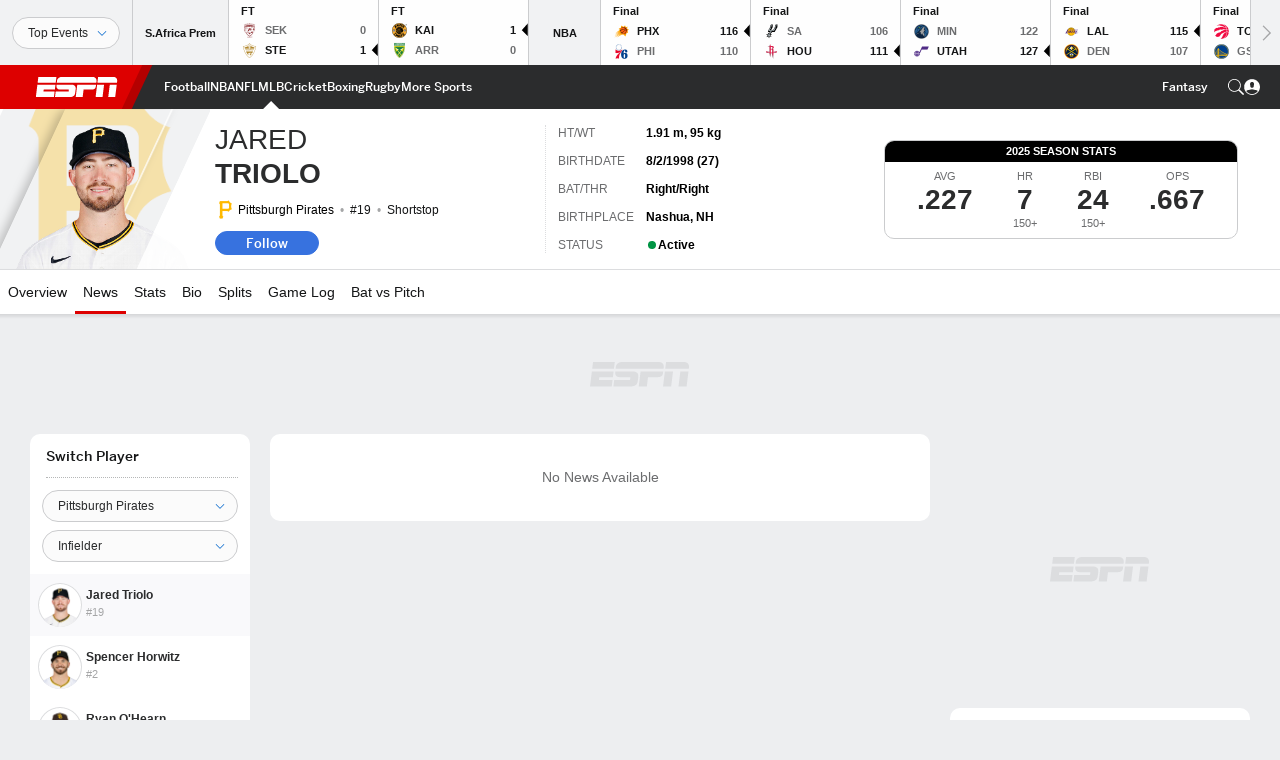

--- FILE ---
content_type: text/html; charset=utf-8
request_url: https://www.google.com/recaptcha/enterprise/anchor?ar=1&k=6LciB_gZAAAAAA_mwJ4G0XZ0BXWvLTt67V7YizXx&co=aHR0cHM6Ly9jZG4ucmVnaXN0ZXJkaXNuZXkuZ28uY29tOjQ0Mw..&hl=en&v=PoyoqOPhxBO7pBk68S4YbpHZ&size=invisible&anchor-ms=20000&execute-ms=30000&cb=kb7jdeta8tgn
body_size: 48664
content:
<!DOCTYPE HTML><html dir="ltr" lang="en"><head><meta http-equiv="Content-Type" content="text/html; charset=UTF-8">
<meta http-equiv="X-UA-Compatible" content="IE=edge">
<title>reCAPTCHA</title>
<style type="text/css">
/* cyrillic-ext */
@font-face {
  font-family: 'Roboto';
  font-style: normal;
  font-weight: 400;
  font-stretch: 100%;
  src: url(//fonts.gstatic.com/s/roboto/v48/KFO7CnqEu92Fr1ME7kSn66aGLdTylUAMa3GUBHMdazTgWw.woff2) format('woff2');
  unicode-range: U+0460-052F, U+1C80-1C8A, U+20B4, U+2DE0-2DFF, U+A640-A69F, U+FE2E-FE2F;
}
/* cyrillic */
@font-face {
  font-family: 'Roboto';
  font-style: normal;
  font-weight: 400;
  font-stretch: 100%;
  src: url(//fonts.gstatic.com/s/roboto/v48/KFO7CnqEu92Fr1ME7kSn66aGLdTylUAMa3iUBHMdazTgWw.woff2) format('woff2');
  unicode-range: U+0301, U+0400-045F, U+0490-0491, U+04B0-04B1, U+2116;
}
/* greek-ext */
@font-face {
  font-family: 'Roboto';
  font-style: normal;
  font-weight: 400;
  font-stretch: 100%;
  src: url(//fonts.gstatic.com/s/roboto/v48/KFO7CnqEu92Fr1ME7kSn66aGLdTylUAMa3CUBHMdazTgWw.woff2) format('woff2');
  unicode-range: U+1F00-1FFF;
}
/* greek */
@font-face {
  font-family: 'Roboto';
  font-style: normal;
  font-weight: 400;
  font-stretch: 100%;
  src: url(//fonts.gstatic.com/s/roboto/v48/KFO7CnqEu92Fr1ME7kSn66aGLdTylUAMa3-UBHMdazTgWw.woff2) format('woff2');
  unicode-range: U+0370-0377, U+037A-037F, U+0384-038A, U+038C, U+038E-03A1, U+03A3-03FF;
}
/* math */
@font-face {
  font-family: 'Roboto';
  font-style: normal;
  font-weight: 400;
  font-stretch: 100%;
  src: url(//fonts.gstatic.com/s/roboto/v48/KFO7CnqEu92Fr1ME7kSn66aGLdTylUAMawCUBHMdazTgWw.woff2) format('woff2');
  unicode-range: U+0302-0303, U+0305, U+0307-0308, U+0310, U+0312, U+0315, U+031A, U+0326-0327, U+032C, U+032F-0330, U+0332-0333, U+0338, U+033A, U+0346, U+034D, U+0391-03A1, U+03A3-03A9, U+03B1-03C9, U+03D1, U+03D5-03D6, U+03F0-03F1, U+03F4-03F5, U+2016-2017, U+2034-2038, U+203C, U+2040, U+2043, U+2047, U+2050, U+2057, U+205F, U+2070-2071, U+2074-208E, U+2090-209C, U+20D0-20DC, U+20E1, U+20E5-20EF, U+2100-2112, U+2114-2115, U+2117-2121, U+2123-214F, U+2190, U+2192, U+2194-21AE, U+21B0-21E5, U+21F1-21F2, U+21F4-2211, U+2213-2214, U+2216-22FF, U+2308-230B, U+2310, U+2319, U+231C-2321, U+2336-237A, U+237C, U+2395, U+239B-23B7, U+23D0, U+23DC-23E1, U+2474-2475, U+25AF, U+25B3, U+25B7, U+25BD, U+25C1, U+25CA, U+25CC, U+25FB, U+266D-266F, U+27C0-27FF, U+2900-2AFF, U+2B0E-2B11, U+2B30-2B4C, U+2BFE, U+3030, U+FF5B, U+FF5D, U+1D400-1D7FF, U+1EE00-1EEFF;
}
/* symbols */
@font-face {
  font-family: 'Roboto';
  font-style: normal;
  font-weight: 400;
  font-stretch: 100%;
  src: url(//fonts.gstatic.com/s/roboto/v48/KFO7CnqEu92Fr1ME7kSn66aGLdTylUAMaxKUBHMdazTgWw.woff2) format('woff2');
  unicode-range: U+0001-000C, U+000E-001F, U+007F-009F, U+20DD-20E0, U+20E2-20E4, U+2150-218F, U+2190, U+2192, U+2194-2199, U+21AF, U+21E6-21F0, U+21F3, U+2218-2219, U+2299, U+22C4-22C6, U+2300-243F, U+2440-244A, U+2460-24FF, U+25A0-27BF, U+2800-28FF, U+2921-2922, U+2981, U+29BF, U+29EB, U+2B00-2BFF, U+4DC0-4DFF, U+FFF9-FFFB, U+10140-1018E, U+10190-1019C, U+101A0, U+101D0-101FD, U+102E0-102FB, U+10E60-10E7E, U+1D2C0-1D2D3, U+1D2E0-1D37F, U+1F000-1F0FF, U+1F100-1F1AD, U+1F1E6-1F1FF, U+1F30D-1F30F, U+1F315, U+1F31C, U+1F31E, U+1F320-1F32C, U+1F336, U+1F378, U+1F37D, U+1F382, U+1F393-1F39F, U+1F3A7-1F3A8, U+1F3AC-1F3AF, U+1F3C2, U+1F3C4-1F3C6, U+1F3CA-1F3CE, U+1F3D4-1F3E0, U+1F3ED, U+1F3F1-1F3F3, U+1F3F5-1F3F7, U+1F408, U+1F415, U+1F41F, U+1F426, U+1F43F, U+1F441-1F442, U+1F444, U+1F446-1F449, U+1F44C-1F44E, U+1F453, U+1F46A, U+1F47D, U+1F4A3, U+1F4B0, U+1F4B3, U+1F4B9, U+1F4BB, U+1F4BF, U+1F4C8-1F4CB, U+1F4D6, U+1F4DA, U+1F4DF, U+1F4E3-1F4E6, U+1F4EA-1F4ED, U+1F4F7, U+1F4F9-1F4FB, U+1F4FD-1F4FE, U+1F503, U+1F507-1F50B, U+1F50D, U+1F512-1F513, U+1F53E-1F54A, U+1F54F-1F5FA, U+1F610, U+1F650-1F67F, U+1F687, U+1F68D, U+1F691, U+1F694, U+1F698, U+1F6AD, U+1F6B2, U+1F6B9-1F6BA, U+1F6BC, U+1F6C6-1F6CF, U+1F6D3-1F6D7, U+1F6E0-1F6EA, U+1F6F0-1F6F3, U+1F6F7-1F6FC, U+1F700-1F7FF, U+1F800-1F80B, U+1F810-1F847, U+1F850-1F859, U+1F860-1F887, U+1F890-1F8AD, U+1F8B0-1F8BB, U+1F8C0-1F8C1, U+1F900-1F90B, U+1F93B, U+1F946, U+1F984, U+1F996, U+1F9E9, U+1FA00-1FA6F, U+1FA70-1FA7C, U+1FA80-1FA89, U+1FA8F-1FAC6, U+1FACE-1FADC, U+1FADF-1FAE9, U+1FAF0-1FAF8, U+1FB00-1FBFF;
}
/* vietnamese */
@font-face {
  font-family: 'Roboto';
  font-style: normal;
  font-weight: 400;
  font-stretch: 100%;
  src: url(//fonts.gstatic.com/s/roboto/v48/KFO7CnqEu92Fr1ME7kSn66aGLdTylUAMa3OUBHMdazTgWw.woff2) format('woff2');
  unicode-range: U+0102-0103, U+0110-0111, U+0128-0129, U+0168-0169, U+01A0-01A1, U+01AF-01B0, U+0300-0301, U+0303-0304, U+0308-0309, U+0323, U+0329, U+1EA0-1EF9, U+20AB;
}
/* latin-ext */
@font-face {
  font-family: 'Roboto';
  font-style: normal;
  font-weight: 400;
  font-stretch: 100%;
  src: url(//fonts.gstatic.com/s/roboto/v48/KFO7CnqEu92Fr1ME7kSn66aGLdTylUAMa3KUBHMdazTgWw.woff2) format('woff2');
  unicode-range: U+0100-02BA, U+02BD-02C5, U+02C7-02CC, U+02CE-02D7, U+02DD-02FF, U+0304, U+0308, U+0329, U+1D00-1DBF, U+1E00-1E9F, U+1EF2-1EFF, U+2020, U+20A0-20AB, U+20AD-20C0, U+2113, U+2C60-2C7F, U+A720-A7FF;
}
/* latin */
@font-face {
  font-family: 'Roboto';
  font-style: normal;
  font-weight: 400;
  font-stretch: 100%;
  src: url(//fonts.gstatic.com/s/roboto/v48/KFO7CnqEu92Fr1ME7kSn66aGLdTylUAMa3yUBHMdazQ.woff2) format('woff2');
  unicode-range: U+0000-00FF, U+0131, U+0152-0153, U+02BB-02BC, U+02C6, U+02DA, U+02DC, U+0304, U+0308, U+0329, U+2000-206F, U+20AC, U+2122, U+2191, U+2193, U+2212, U+2215, U+FEFF, U+FFFD;
}
/* cyrillic-ext */
@font-face {
  font-family: 'Roboto';
  font-style: normal;
  font-weight: 500;
  font-stretch: 100%;
  src: url(//fonts.gstatic.com/s/roboto/v48/KFO7CnqEu92Fr1ME7kSn66aGLdTylUAMa3GUBHMdazTgWw.woff2) format('woff2');
  unicode-range: U+0460-052F, U+1C80-1C8A, U+20B4, U+2DE0-2DFF, U+A640-A69F, U+FE2E-FE2F;
}
/* cyrillic */
@font-face {
  font-family: 'Roboto';
  font-style: normal;
  font-weight: 500;
  font-stretch: 100%;
  src: url(//fonts.gstatic.com/s/roboto/v48/KFO7CnqEu92Fr1ME7kSn66aGLdTylUAMa3iUBHMdazTgWw.woff2) format('woff2');
  unicode-range: U+0301, U+0400-045F, U+0490-0491, U+04B0-04B1, U+2116;
}
/* greek-ext */
@font-face {
  font-family: 'Roboto';
  font-style: normal;
  font-weight: 500;
  font-stretch: 100%;
  src: url(//fonts.gstatic.com/s/roboto/v48/KFO7CnqEu92Fr1ME7kSn66aGLdTylUAMa3CUBHMdazTgWw.woff2) format('woff2');
  unicode-range: U+1F00-1FFF;
}
/* greek */
@font-face {
  font-family: 'Roboto';
  font-style: normal;
  font-weight: 500;
  font-stretch: 100%;
  src: url(//fonts.gstatic.com/s/roboto/v48/KFO7CnqEu92Fr1ME7kSn66aGLdTylUAMa3-UBHMdazTgWw.woff2) format('woff2');
  unicode-range: U+0370-0377, U+037A-037F, U+0384-038A, U+038C, U+038E-03A1, U+03A3-03FF;
}
/* math */
@font-face {
  font-family: 'Roboto';
  font-style: normal;
  font-weight: 500;
  font-stretch: 100%;
  src: url(//fonts.gstatic.com/s/roboto/v48/KFO7CnqEu92Fr1ME7kSn66aGLdTylUAMawCUBHMdazTgWw.woff2) format('woff2');
  unicode-range: U+0302-0303, U+0305, U+0307-0308, U+0310, U+0312, U+0315, U+031A, U+0326-0327, U+032C, U+032F-0330, U+0332-0333, U+0338, U+033A, U+0346, U+034D, U+0391-03A1, U+03A3-03A9, U+03B1-03C9, U+03D1, U+03D5-03D6, U+03F0-03F1, U+03F4-03F5, U+2016-2017, U+2034-2038, U+203C, U+2040, U+2043, U+2047, U+2050, U+2057, U+205F, U+2070-2071, U+2074-208E, U+2090-209C, U+20D0-20DC, U+20E1, U+20E5-20EF, U+2100-2112, U+2114-2115, U+2117-2121, U+2123-214F, U+2190, U+2192, U+2194-21AE, U+21B0-21E5, U+21F1-21F2, U+21F4-2211, U+2213-2214, U+2216-22FF, U+2308-230B, U+2310, U+2319, U+231C-2321, U+2336-237A, U+237C, U+2395, U+239B-23B7, U+23D0, U+23DC-23E1, U+2474-2475, U+25AF, U+25B3, U+25B7, U+25BD, U+25C1, U+25CA, U+25CC, U+25FB, U+266D-266F, U+27C0-27FF, U+2900-2AFF, U+2B0E-2B11, U+2B30-2B4C, U+2BFE, U+3030, U+FF5B, U+FF5D, U+1D400-1D7FF, U+1EE00-1EEFF;
}
/* symbols */
@font-face {
  font-family: 'Roboto';
  font-style: normal;
  font-weight: 500;
  font-stretch: 100%;
  src: url(//fonts.gstatic.com/s/roboto/v48/KFO7CnqEu92Fr1ME7kSn66aGLdTylUAMaxKUBHMdazTgWw.woff2) format('woff2');
  unicode-range: U+0001-000C, U+000E-001F, U+007F-009F, U+20DD-20E0, U+20E2-20E4, U+2150-218F, U+2190, U+2192, U+2194-2199, U+21AF, U+21E6-21F0, U+21F3, U+2218-2219, U+2299, U+22C4-22C6, U+2300-243F, U+2440-244A, U+2460-24FF, U+25A0-27BF, U+2800-28FF, U+2921-2922, U+2981, U+29BF, U+29EB, U+2B00-2BFF, U+4DC0-4DFF, U+FFF9-FFFB, U+10140-1018E, U+10190-1019C, U+101A0, U+101D0-101FD, U+102E0-102FB, U+10E60-10E7E, U+1D2C0-1D2D3, U+1D2E0-1D37F, U+1F000-1F0FF, U+1F100-1F1AD, U+1F1E6-1F1FF, U+1F30D-1F30F, U+1F315, U+1F31C, U+1F31E, U+1F320-1F32C, U+1F336, U+1F378, U+1F37D, U+1F382, U+1F393-1F39F, U+1F3A7-1F3A8, U+1F3AC-1F3AF, U+1F3C2, U+1F3C4-1F3C6, U+1F3CA-1F3CE, U+1F3D4-1F3E0, U+1F3ED, U+1F3F1-1F3F3, U+1F3F5-1F3F7, U+1F408, U+1F415, U+1F41F, U+1F426, U+1F43F, U+1F441-1F442, U+1F444, U+1F446-1F449, U+1F44C-1F44E, U+1F453, U+1F46A, U+1F47D, U+1F4A3, U+1F4B0, U+1F4B3, U+1F4B9, U+1F4BB, U+1F4BF, U+1F4C8-1F4CB, U+1F4D6, U+1F4DA, U+1F4DF, U+1F4E3-1F4E6, U+1F4EA-1F4ED, U+1F4F7, U+1F4F9-1F4FB, U+1F4FD-1F4FE, U+1F503, U+1F507-1F50B, U+1F50D, U+1F512-1F513, U+1F53E-1F54A, U+1F54F-1F5FA, U+1F610, U+1F650-1F67F, U+1F687, U+1F68D, U+1F691, U+1F694, U+1F698, U+1F6AD, U+1F6B2, U+1F6B9-1F6BA, U+1F6BC, U+1F6C6-1F6CF, U+1F6D3-1F6D7, U+1F6E0-1F6EA, U+1F6F0-1F6F3, U+1F6F7-1F6FC, U+1F700-1F7FF, U+1F800-1F80B, U+1F810-1F847, U+1F850-1F859, U+1F860-1F887, U+1F890-1F8AD, U+1F8B0-1F8BB, U+1F8C0-1F8C1, U+1F900-1F90B, U+1F93B, U+1F946, U+1F984, U+1F996, U+1F9E9, U+1FA00-1FA6F, U+1FA70-1FA7C, U+1FA80-1FA89, U+1FA8F-1FAC6, U+1FACE-1FADC, U+1FADF-1FAE9, U+1FAF0-1FAF8, U+1FB00-1FBFF;
}
/* vietnamese */
@font-face {
  font-family: 'Roboto';
  font-style: normal;
  font-weight: 500;
  font-stretch: 100%;
  src: url(//fonts.gstatic.com/s/roboto/v48/KFO7CnqEu92Fr1ME7kSn66aGLdTylUAMa3OUBHMdazTgWw.woff2) format('woff2');
  unicode-range: U+0102-0103, U+0110-0111, U+0128-0129, U+0168-0169, U+01A0-01A1, U+01AF-01B0, U+0300-0301, U+0303-0304, U+0308-0309, U+0323, U+0329, U+1EA0-1EF9, U+20AB;
}
/* latin-ext */
@font-face {
  font-family: 'Roboto';
  font-style: normal;
  font-weight: 500;
  font-stretch: 100%;
  src: url(//fonts.gstatic.com/s/roboto/v48/KFO7CnqEu92Fr1ME7kSn66aGLdTylUAMa3KUBHMdazTgWw.woff2) format('woff2');
  unicode-range: U+0100-02BA, U+02BD-02C5, U+02C7-02CC, U+02CE-02D7, U+02DD-02FF, U+0304, U+0308, U+0329, U+1D00-1DBF, U+1E00-1E9F, U+1EF2-1EFF, U+2020, U+20A0-20AB, U+20AD-20C0, U+2113, U+2C60-2C7F, U+A720-A7FF;
}
/* latin */
@font-face {
  font-family: 'Roboto';
  font-style: normal;
  font-weight: 500;
  font-stretch: 100%;
  src: url(//fonts.gstatic.com/s/roboto/v48/KFO7CnqEu92Fr1ME7kSn66aGLdTylUAMa3yUBHMdazQ.woff2) format('woff2');
  unicode-range: U+0000-00FF, U+0131, U+0152-0153, U+02BB-02BC, U+02C6, U+02DA, U+02DC, U+0304, U+0308, U+0329, U+2000-206F, U+20AC, U+2122, U+2191, U+2193, U+2212, U+2215, U+FEFF, U+FFFD;
}
/* cyrillic-ext */
@font-face {
  font-family: 'Roboto';
  font-style: normal;
  font-weight: 900;
  font-stretch: 100%;
  src: url(//fonts.gstatic.com/s/roboto/v48/KFO7CnqEu92Fr1ME7kSn66aGLdTylUAMa3GUBHMdazTgWw.woff2) format('woff2');
  unicode-range: U+0460-052F, U+1C80-1C8A, U+20B4, U+2DE0-2DFF, U+A640-A69F, U+FE2E-FE2F;
}
/* cyrillic */
@font-face {
  font-family: 'Roboto';
  font-style: normal;
  font-weight: 900;
  font-stretch: 100%;
  src: url(//fonts.gstatic.com/s/roboto/v48/KFO7CnqEu92Fr1ME7kSn66aGLdTylUAMa3iUBHMdazTgWw.woff2) format('woff2');
  unicode-range: U+0301, U+0400-045F, U+0490-0491, U+04B0-04B1, U+2116;
}
/* greek-ext */
@font-face {
  font-family: 'Roboto';
  font-style: normal;
  font-weight: 900;
  font-stretch: 100%;
  src: url(//fonts.gstatic.com/s/roboto/v48/KFO7CnqEu92Fr1ME7kSn66aGLdTylUAMa3CUBHMdazTgWw.woff2) format('woff2');
  unicode-range: U+1F00-1FFF;
}
/* greek */
@font-face {
  font-family: 'Roboto';
  font-style: normal;
  font-weight: 900;
  font-stretch: 100%;
  src: url(//fonts.gstatic.com/s/roboto/v48/KFO7CnqEu92Fr1ME7kSn66aGLdTylUAMa3-UBHMdazTgWw.woff2) format('woff2');
  unicode-range: U+0370-0377, U+037A-037F, U+0384-038A, U+038C, U+038E-03A1, U+03A3-03FF;
}
/* math */
@font-face {
  font-family: 'Roboto';
  font-style: normal;
  font-weight: 900;
  font-stretch: 100%;
  src: url(//fonts.gstatic.com/s/roboto/v48/KFO7CnqEu92Fr1ME7kSn66aGLdTylUAMawCUBHMdazTgWw.woff2) format('woff2');
  unicode-range: U+0302-0303, U+0305, U+0307-0308, U+0310, U+0312, U+0315, U+031A, U+0326-0327, U+032C, U+032F-0330, U+0332-0333, U+0338, U+033A, U+0346, U+034D, U+0391-03A1, U+03A3-03A9, U+03B1-03C9, U+03D1, U+03D5-03D6, U+03F0-03F1, U+03F4-03F5, U+2016-2017, U+2034-2038, U+203C, U+2040, U+2043, U+2047, U+2050, U+2057, U+205F, U+2070-2071, U+2074-208E, U+2090-209C, U+20D0-20DC, U+20E1, U+20E5-20EF, U+2100-2112, U+2114-2115, U+2117-2121, U+2123-214F, U+2190, U+2192, U+2194-21AE, U+21B0-21E5, U+21F1-21F2, U+21F4-2211, U+2213-2214, U+2216-22FF, U+2308-230B, U+2310, U+2319, U+231C-2321, U+2336-237A, U+237C, U+2395, U+239B-23B7, U+23D0, U+23DC-23E1, U+2474-2475, U+25AF, U+25B3, U+25B7, U+25BD, U+25C1, U+25CA, U+25CC, U+25FB, U+266D-266F, U+27C0-27FF, U+2900-2AFF, U+2B0E-2B11, U+2B30-2B4C, U+2BFE, U+3030, U+FF5B, U+FF5D, U+1D400-1D7FF, U+1EE00-1EEFF;
}
/* symbols */
@font-face {
  font-family: 'Roboto';
  font-style: normal;
  font-weight: 900;
  font-stretch: 100%;
  src: url(//fonts.gstatic.com/s/roboto/v48/KFO7CnqEu92Fr1ME7kSn66aGLdTylUAMaxKUBHMdazTgWw.woff2) format('woff2');
  unicode-range: U+0001-000C, U+000E-001F, U+007F-009F, U+20DD-20E0, U+20E2-20E4, U+2150-218F, U+2190, U+2192, U+2194-2199, U+21AF, U+21E6-21F0, U+21F3, U+2218-2219, U+2299, U+22C4-22C6, U+2300-243F, U+2440-244A, U+2460-24FF, U+25A0-27BF, U+2800-28FF, U+2921-2922, U+2981, U+29BF, U+29EB, U+2B00-2BFF, U+4DC0-4DFF, U+FFF9-FFFB, U+10140-1018E, U+10190-1019C, U+101A0, U+101D0-101FD, U+102E0-102FB, U+10E60-10E7E, U+1D2C0-1D2D3, U+1D2E0-1D37F, U+1F000-1F0FF, U+1F100-1F1AD, U+1F1E6-1F1FF, U+1F30D-1F30F, U+1F315, U+1F31C, U+1F31E, U+1F320-1F32C, U+1F336, U+1F378, U+1F37D, U+1F382, U+1F393-1F39F, U+1F3A7-1F3A8, U+1F3AC-1F3AF, U+1F3C2, U+1F3C4-1F3C6, U+1F3CA-1F3CE, U+1F3D4-1F3E0, U+1F3ED, U+1F3F1-1F3F3, U+1F3F5-1F3F7, U+1F408, U+1F415, U+1F41F, U+1F426, U+1F43F, U+1F441-1F442, U+1F444, U+1F446-1F449, U+1F44C-1F44E, U+1F453, U+1F46A, U+1F47D, U+1F4A3, U+1F4B0, U+1F4B3, U+1F4B9, U+1F4BB, U+1F4BF, U+1F4C8-1F4CB, U+1F4D6, U+1F4DA, U+1F4DF, U+1F4E3-1F4E6, U+1F4EA-1F4ED, U+1F4F7, U+1F4F9-1F4FB, U+1F4FD-1F4FE, U+1F503, U+1F507-1F50B, U+1F50D, U+1F512-1F513, U+1F53E-1F54A, U+1F54F-1F5FA, U+1F610, U+1F650-1F67F, U+1F687, U+1F68D, U+1F691, U+1F694, U+1F698, U+1F6AD, U+1F6B2, U+1F6B9-1F6BA, U+1F6BC, U+1F6C6-1F6CF, U+1F6D3-1F6D7, U+1F6E0-1F6EA, U+1F6F0-1F6F3, U+1F6F7-1F6FC, U+1F700-1F7FF, U+1F800-1F80B, U+1F810-1F847, U+1F850-1F859, U+1F860-1F887, U+1F890-1F8AD, U+1F8B0-1F8BB, U+1F8C0-1F8C1, U+1F900-1F90B, U+1F93B, U+1F946, U+1F984, U+1F996, U+1F9E9, U+1FA00-1FA6F, U+1FA70-1FA7C, U+1FA80-1FA89, U+1FA8F-1FAC6, U+1FACE-1FADC, U+1FADF-1FAE9, U+1FAF0-1FAF8, U+1FB00-1FBFF;
}
/* vietnamese */
@font-face {
  font-family: 'Roboto';
  font-style: normal;
  font-weight: 900;
  font-stretch: 100%;
  src: url(//fonts.gstatic.com/s/roboto/v48/KFO7CnqEu92Fr1ME7kSn66aGLdTylUAMa3OUBHMdazTgWw.woff2) format('woff2');
  unicode-range: U+0102-0103, U+0110-0111, U+0128-0129, U+0168-0169, U+01A0-01A1, U+01AF-01B0, U+0300-0301, U+0303-0304, U+0308-0309, U+0323, U+0329, U+1EA0-1EF9, U+20AB;
}
/* latin-ext */
@font-face {
  font-family: 'Roboto';
  font-style: normal;
  font-weight: 900;
  font-stretch: 100%;
  src: url(//fonts.gstatic.com/s/roboto/v48/KFO7CnqEu92Fr1ME7kSn66aGLdTylUAMa3KUBHMdazTgWw.woff2) format('woff2');
  unicode-range: U+0100-02BA, U+02BD-02C5, U+02C7-02CC, U+02CE-02D7, U+02DD-02FF, U+0304, U+0308, U+0329, U+1D00-1DBF, U+1E00-1E9F, U+1EF2-1EFF, U+2020, U+20A0-20AB, U+20AD-20C0, U+2113, U+2C60-2C7F, U+A720-A7FF;
}
/* latin */
@font-face {
  font-family: 'Roboto';
  font-style: normal;
  font-weight: 900;
  font-stretch: 100%;
  src: url(//fonts.gstatic.com/s/roboto/v48/KFO7CnqEu92Fr1ME7kSn66aGLdTylUAMa3yUBHMdazQ.woff2) format('woff2');
  unicode-range: U+0000-00FF, U+0131, U+0152-0153, U+02BB-02BC, U+02C6, U+02DA, U+02DC, U+0304, U+0308, U+0329, U+2000-206F, U+20AC, U+2122, U+2191, U+2193, U+2212, U+2215, U+FEFF, U+FFFD;
}

</style>
<link rel="stylesheet" type="text/css" href="https://www.gstatic.com/recaptcha/releases/PoyoqOPhxBO7pBk68S4YbpHZ/styles__ltr.css">
<script nonce="9ZzjLCJqdwARN2vay-tZ2Q" type="text/javascript">window['__recaptcha_api'] = 'https://www.google.com/recaptcha/enterprise/';</script>
<script type="text/javascript" src="https://www.gstatic.com/recaptcha/releases/PoyoqOPhxBO7pBk68S4YbpHZ/recaptcha__en.js" nonce="9ZzjLCJqdwARN2vay-tZ2Q">
      
    </script></head>
<body><div id="rc-anchor-alert" class="rc-anchor-alert"></div>
<input type="hidden" id="recaptcha-token" value="[base64]">
<script type="text/javascript" nonce="9ZzjLCJqdwARN2vay-tZ2Q">
      recaptcha.anchor.Main.init("[\x22ainput\x22,[\x22bgdata\x22,\x22\x22,\[base64]/[base64]/[base64]/bmV3IHJbeF0oY1swXSk6RT09Mj9uZXcgclt4XShjWzBdLGNbMV0pOkU9PTM/bmV3IHJbeF0oY1swXSxjWzFdLGNbMl0pOkU9PTQ/[base64]/[base64]/[base64]/[base64]/[base64]/[base64]/[base64]/[base64]\x22,\[base64]\\u003d\x22,\x22w5AlEcOwL8ObZ8K/woYrDMOAG8KidsOxwovCsMKPTR8cajBCFht0woV2wq7DlMKiZcOERSvDvMKJb3UURsORNMOCw4HCpsKkeAByw4PCsBHDi2HCssO+wojDlBtbw6UAOyTClW/[base64]/w5/DmMOJw5HCpXjDswXDjsOecMKdJRdmR1zDlA/Dl8KoE2deUTBIL1XCuyt5cHkSw5fCq8K5PsKeIiEJw6zDiWrDhwTCq8Okw7XCnx0qdsOkwpYJSMKdTDfCmF7Ci8KrwrhzworDgmnCqsKSblMPw4fDlsO4b8OrMMO+wpLDt2fCqWAPQVzCrcORwqrDo8KmL17DicOrwp/Cg1pQTGvCrsOvPsKUPWfDhsOuHMOBPHXDlMONDsK3fwPDp8KxL8OTw5UEw61Wwp3Cg8OyF8KYw6s4w5puWlHCusOWRMKdwqDCk8Oiwp1tw7HCpcO/dXc9woPDicOHwrtNw5nDtsKtw5sRwrXCp2TDslp8KBduw6sGwr/Cu1/[base64]/CmEZxw77DpxHCr8KpFsKFw4d0HkMNAjtNwqloZALDm8KnOcOmSsKSdsKkwpbDhcOYeGpDChHChcO2UX/CjH/DnwA/w6hbCMOuwrFHw4rChVRxw7HDr8KQwrZUNcKUwpnCk2HDhsK9w7ZuLDQFwpnCm8O6wrPClBI3WVk+KWPCl8KMwrHCqMOYwo1Kw7Ihw77ChMOJw4Rsd0/Cj0/[base64]/[base64]/wqnCtcK6wovDpMO+PsKdSsO3wpg5wrjDpcKDwoo2w6PDp8KTMibCsg8ww5LDoizCgjDCgsKEwrBtwprChmbDiQNaCsKzw4fDg8OeQRvCtsOJw6Ygw47CjWDCnMO4X8KuwrPDjMOyw4YNWMONe8Oew6nDjmfCsMOSwobDvX3CmzFRZMO6HcOPUcO7w65gwo/DhSg3SsOJw4TCoHQrG8OWwoLDqsOeOcK4wpnDm8OBw65qYChQwr4yU8KHw6LCpkJswovDoxbCqwDDucOpw4tOb8Ovw4JhKQxew5zDpGs9cmgTVcKaX8OHcjPCiG7CmkQWG18ow6/[base64]/Ch8KCaD/CkMKNw5fDi0wKMEfCp8OPwrJdBkt/RsO5w6TCq8OnF1QYwrfCnMOHw6jCmsK6wqwJKsONYMOIw5saw5rDtkJabxxDMMOJYEfCkcO7elpyw4XCr8Krw7t4HjXCqQ3CqsO9CcOGZyvCgD94w6oWTXHDtsOcdsKDPWlZXsKxOUN1wqIYw7fCksO/TTrCmlhsw43Dl8OlwqQrwrnDlMOYwo/DjGnDlAtywofCg8OVwpMfKkdrw5N/w64Fw5HCgHZFR1fCvyzDtx1UHi4aBsOeX28nwpVKWiNFbwrDvGQJwq7DrsKRw6QqMTPDv2IMwpgww6PCmhhucsK+ZRtuwp1CH8ONwooIw7HChnM1worDqMOgBDLDminDhXhNwqAzKsKEw6wkwo/[base64]/[base64]/Cv8KGVC4iPMOgwrNxCU7DhgbCsRLDt8KpNFHClsO/wqYjADscHVnDuQrDjcO8C25Ww7dQEybDosKmwpdCw5U5d8Kgw7IAw4LCu8OXwpkgL0UlUzLDp8O8Tg/[base64]/CnXNYMcOlDCkxwpUzw5tUwobDhTPDhA7CmcOse3FCQ8O0Wx3DgHEVdl8/w5zCtcOoNUpBecKcHMKnw5gQwrXDm8Kcw6lkBgcvJlp/HcOwQcKQdcKYWzXDjQfDjinCsQBjXTt8wrdyGCfDomk+c8OXwpMGNcKnwpFvw6g3w4nCrcOkwo/DkxHClEvCjzcow7VQwrfCvsOmw7/[base64]/[base64]/dD/DhMOsFcKhNnzCqkvCqsOYb3clO8KnLsK+MzQuTMOsDsOJZsKTKMODEj4ZAEMwTMOWRSROZzTDnxR0w5twSxxNZcOCQzPCoQ4AwqMxw7sCRSs0wp3ClcOqQzYqwqFSw5dfw4rDjBHDmH/Dq8KpUwLCvkXCg8OjHcKmwoguXsK0JT/[base64]/CqTQ7wrDCm8OHwqrDplhkwo9DFgfCoxFawp/DlcOcKwnCs8O+bBPCrTPCnsOTw7DCksKAwq3Dm8OGelLCgcKtPHcTIcKcworDpD4LY2cNbcKTHsKXby7CtiTCkMOpURvCvMKWNcOJW8KJwo1sHMOIR8ODDR17FcKtwqZzTUnDn8O/[base64]/YcK+EMKpX8KLLydTWkfCvhjCucKyV3zCqcO6w4XDgcOSw6nDpyzCsCQDw6TCkkQKXR7DvzgQw67CqWzDuTUoUg7DgChRK8KAwrgcPnnDvsKjMMOZw4HCvMKqwrvDrcKYwrw6w5powo/CkXh1XXMGGsK9wq9dw61fwqEHwq7CkcO4R8KcG8O9CFpVUGlCwppxA8KWJ8OgfMOYw7crw7Bqw53CtRJJesOlw6DDoMONw5AAwpPCmmnDlcORaMKbGFIaWVLCksKxw7fDncKYwr3ChxjDhUI4w4oTe8KUwo3DuBrCg8KJdMKpaTzDq8O6Rl48wpzCrsK3TW/DhxIVwpvDkVM5FHt+Kk9mwrRGTjBHw5fCgQtKKGTDgE/DssOPwqpqw4fDgcOoHcOTwr4TwqPCpx5gwpTDpWjClxQkwpZ/woR8R8KDNcOcR8K4w4htw4LDvQVxwrjDpkRuw6onw4pYI8ORw5pcH8KBK8OpwqlCM8K6JmTCrTfCl8KEw4gjP8O8wobDjiTDucKELcO9NsKYwpcIDDwNwphswq/CpcK8wo5cw6xnOHVcexzCs8KPQcKNw6PDqMKuw79XwrxTKcKXP1PDocKjw6fCi8OEwqBfEsKlXyvCvsKxwobDq1RVOMK4DiLDtjzCncOVJnkcw7dHH8OTwrLCgltTKHRnwrnCjRLDt8KjwozCpn3CtcObKynDhGE4w7l0w4nCkmrDpMOrw5/CncKWcR88CcOpDS88w5bCqMO4dS90wr8pwo/DvsKZOkk4CcOmwpsFAsKvEClrw6jDvcOFwrhPZMO4RcK9wp8ywrchR8OjwoEfw5nCmMOaMBPCvsK/w6plwo5Hw6fDvcK/DHdkHsO1KcKfDmjDhyDCisKYwrYnwqddwrDCuXYPaHPCj8Kqwq/DtsKmw4bCqCQoHH8Ow5Iiw6vCs0VqBn3CsifDtsOTw5vDth7ChMOqTU7Cs8K5WTvDjMOlwpkpXsKMw7vCmE7DsMOZEMKVYMKTwrnDlkrCu8Kga8O/w5XDpil/w4BTcsOwwrHDm0R8w4ASwobDnU/DlCkiw7jCpFHChx4CGMKBOjPCmyhyGcKJTFcaBMOdNMKCVlTClkHDp8KAZUZBwq9cwo4ZGcOgw5HCgcKrc1TChsO7w7Uqw5oLwpwhcEnCo8ODwrNEwqLCrRXDumHCv8OBYMK+Uz4/Axh8wrfCoTQLwp7DqsKSwqbCtB9LCBTCpcKiL8OVwr5EQjklXcK2acOUJgdySVvDvsO8NkF+wpYawocqBMKGw4nDtMOmScOHw4QCeMO1wqzCuznDqx5+IFVXLMOSwqsmw4VrSVIJw6HDi2/ClsOcaMKZcSHCssKGw5cmw6svdsOCAS/DjkDCkMKTwpZPQMKjJmBOw53Ds8O8w6FQwq3DjMKMaMKwGglBw5d0eiIHw45owrTCijbDsC7CnMOAwprDvMKHRj3DgsKGYmJKw77CvAEMwrkkWyNYw7vDr8OIw7bDlcKUfcKZw6/CgMOWXcOpecO0BMKVwpojVsKhHMKBCMK0O1rCtmrCqVbCosOwHxrCoMO7WX3DrcO3MsKzVcK8PMOJwp7DmD3DqMKxwpIUK8O9b8OTExlRdMOawoLCrcOlwqZEwpjDnRjDhcO3JnXCgsOnPW4/woPDj8Kww7k/w4HDgyDCmcOmw6xGw5/CncKIKcKFw7cBewQlO2nChMKJA8KKw7TCmEbDnsKswofClsK5wqrDqSsnLBDCjhTCoF0nAQZvwqYycsOCCQwJw6TCiBDCrn/[base64]/DunANw681dcOhwpPDssKFY8Kew6R5w4fCjnUJF3E/BCxoYVHCk8KLw68ACzXDtMOXH13CqkQQw7LCm8KAwoPClsKqYBkhIjFQbGEoWwvDkMOUISI/wqfDp1fDnMO6H19tw7QCw4gAwpfCi8OTw4JVWQdWG8KGOjIMw6tYdcKfe0TCsMOlw5MXwrDDvcKwNsKjwr/CsxHDsFtGwqTDgsO/w73CsmrDqMO1wrLCs8O9LsOnPsKpTcOcwp/[base64]/CgAggw4zDq3/CrcOtWsKxw7Izw74MwpIUwpEiwoRHw5/CoispAcONasOCLSDCuUPChBcjdApPwpxkwpAEw4ZPw6N1w6vCtsKcUMKxwq/CiBFOw4AKwo7Ck3wNw4hPw5jCosKqGyjCnDZ3FcOlwoNmw5FCw4PCrUbDvsKxw7AJGEVgwqksw4tdwr8vDVkBwprDrcKaPMOLw7vChSMRwroIbzV2w5DCkcK7w64Iw5bDngMFw6/[base64]/[base64]/DsMORwrfCu8Kqw5lNwrTDrhgMwqTCvsOPS8KRwogSw4PDohPDhcKVGjlHMMKzwrcufnMnw4Y8K28tS8OTGMOrw5nDhsK1BAolLjc2AcKPw4JCwp1rNDTCswkTw5rDq0wyw71dw4TCrlheW3/[base64]/KzXCiMOBwoQAw7jDji1Wwr/[base64]/DkQwBwqfDmX0Zw4wAw6LDpThoT8KYCsKwf8OuOcOdw4cCGsKCMizDssO1J8K+w5UiQUPDmMK0w5jDoinDjCgLen5TGW01wrDDoEXDvyfDtcOnc3XDrgfDvjnChhfCrcKNwpEJw6c1fkYgwo/CplU8w6rDhMOewqrDt3cGw6PDtVkAUlZRw4t2ZcKPwqjCokXDkkXDksOPw4IswqNodMOJw6PCsCIWw4YdJAZFwpdMNwQ4VRx+wpFED8KWFMKbWm0TAsO2NTPCvGTDknfDl8KzwpjCpMKiwqd5wrswaMKrYMOzGnUgwplcwoAXLxTDjMOnB3BGwrjDm0/CiS7CqWPCvgXDt8OYwp5Twq9UwqFkbBnCs2XDhy3CpsO3Xw0iX8O/[base64]/a3/DvcOnw5HCrV1tRMO2wrNMw5cJw4TClk8YPcKMwrZWNsOkwo4ifV1iw7bDmcKIN8OIwo7Cl8K4eMKUFi7DhsOCwp5Qwp3CocKBw7vDvcKoXsOgAhpiw5cWeMK+OsOWdVgBwpkpbAjDtFEcBFQ+w53CiMK6wrpPwq/[base64]/[base64]/TlI2Cyh9f8O5IsO/S8Ksb8K3w7oXHMOQZ8OLXFjCi8OxXA/DnR/Ck8Oee8ODZ2VYY8KedCjCpMO6ZMO3w75GYsO/RFzCtDgVT8KFwqzDknHDmsOmKh0FCTXCojIVw71PfsK4w4LDuDEywrwewrfDiS7CsEzCvX7CtsObwotMKcO4BcKfw41UwpDDhznDqsKew7XDmsOYFMKxT8OeeRIkwrnCuBnCiwjCiXpRw5pHw4rCusOjw5MBPsK5X8Oxw6fDgMKkWsKrwrzCjnHCr1nDpR3CilN/w71BYMOMw5FTTQYuwpvDuUFQeSPDpwDChMOyY2lDw4nDqA/ChHNzw61+wonCncOwwpFKWsKVCcKxX8Onw6YBw67CvTAMYMKKIsK6wpHCssKzwoHDjsKVccKrw4TCssONw4nDtMKEw6YAwqx0ZQ0NF8K6w7bDvsO1HW5bJFwcw5o8OTvCl8O7IMOfw5DCrMK2w6HDsMOKGMONRSjDnMKUXMOnRyfDtsKwwqx7wpvDssOaw7XDjDrCgy/DmsKFVAjDsXDDsUt1wrPCtMOGw7IWwpfCjsKLEMKxwr/DiMOcwpFuUsKDw5DDnzzDtknDqg/DtDbDksOKa8KywqrDjMKcwqPDrcO5w6XDmGvCu8OkMMOOVjbDisOxCcKgw4wFD21/JcObV8KDXA07d2/Ck8ODwojDuMOywoguw5ggAyrDgiXDn07DsMOWwonDnEoOw4tsUGczw5bDhArDmnxLPnDDtDtWw6zDnxnDoMK7wq/DrRDCv8Otw6lBw70rwrJNwpfDk8OJwovCpTxwTwx7SgIjwprDgMOiwp/ChMK/w63DrEPCuTdpZhpVEsKoKUHDqQcxw4jCncKoBcOAwr5eM8KDwo/Cl8KKw44Hw5LDvMOgwrTDlsOhV8KrPWvCmcK6w6DDphjDgwzDnMKNwpDDgiVrw786w5dHwp7DgcK6IF9bHRjDj8O6bybCh8Kyw4HDpGEzw6DDk1TDtMKkw7LCsknCvDsUHlgkwqfCtkbCuU8eU8OrwqsMNRvCpD0lRsOIw4fDv21dwo/[base64]/Ds8OlRw3Cl8ORw7nDrR3DhUfCv8KCwr7Cv8OPw4RLasOrwrDDlk/[base64]/RMOlesONfDbCk3fCsCnDgHnDvsKCIcK+acOpIFHDtxDCuQrDg8Oiw4XCscKDw5I1e8OEw7psGAHDjlfCuEPCplTDpRcaVkPCi8Ouw57Dp8Kfwr3ChX8wbk7CiVFffsK4wrzCjcKWwobDpi3DgQ8cWhNVL29EAQvDiH/Cv8K/wrDCsMO9BsO4wr7DjsOhW0bCijHDhnDDisOlI8OAwo3Dv8KKw6DDvsKfCRBlwp97wpbDtGx/wqLCm8OVw4o4w6cXwrDCpMKHWSDDsEjDnMOCwo8xw58NZsKDw6jCnk7DscODw7nDn8OiJSPDs8OWw5zDgynCscKrV1rCilYnw7PCp8KJwrEqBsK/w4zCh2Bjw5Nbw73CscOpQcOoAW3CpMO+e1bDs1xFwqTDuEcNwopuwpgIVUHCmVsWw40PwowfwrQgwqlCwos5PW/CphHCv8K5w7XDtsKFw7wGwplEwoQRw4XCvcOtIW8xw7M7w59IwoLDnEXDsMO3WMOYcHbDjS92X8OIcGh2bMO3wprDlg/CoRosw4IxworDoMKKwoskbsKWw7Zow595JxYow7FnGlAyw5rDji/DtMOqFcOlHcOTUGkLTz5owozCkcOrwodiQcOJwq8+w4EMw7TCosOGSDZvM27Cj8Ouw7fCtG/DqMO4dcK1U8OkXCHCoMKsRMKHG8KaGQvDiBYjVl/CqMOCGMKtw7LCgMKrLsOIwpcVw60FwprDtAxiRDfDgGnDsB4VE8K+VcKqV8OME8KVMsK9wp8ZwpvDtzTCncKNc8OLwpPDrlHCl8O6wo8XOGZTw5wXwr/[base64]/[base64]/CgsKKwo/CkMOow47CrcO9w4rCv8ODQW1QO8OSw40Zwpx5QUPDklTCh8K2wq/[base64]/w4jCp8K8JcKnMFzCjcKzwpPDtsKrRsOvPMO1wpo4wqcdcGY2wrTDhcOCwofCqjfDncK9wqJ7w4bDkjTCghtSAMOKwqnDjzhQNnbCtHcfI8KYFsKMPMKcFnTDuyVewrPCu8OdOFHCh0RvZcOjAsK9wqQRYWDDpwdow7XDngRawofCk04dccOiTMOEBiDClcOYwpXCtH/DiV8BPcOew6XDqcOtMT7CssKAAsO0wrModVfCgCgSw4nCsnUaw7c0w7ZcwqDDqsOlwp3CiFMcw4rCpXg6QMOIfy8EV8KiAVdHw5xDw4ZocgXDikLDlsOdw5d/[base64]/CnDEGIMK3w7vDvHoBwqnDtG0fw6pEIsK9QMKkY8OFKcKOK8KZOmV0w6Ytw6vDjRkLPRI+wrTCnMKZNytdwp3DuUAZwrUrw7nCpi/DuQ3CkxrDi8OLd8K6wrlAwq8KwrI6DcOuwqfCmHYDKMOzdmHDqXTCksOUSTPDlDl5a0hCU8KpEUg2wqM2w6PCtEpNwrjDtMOaw6XCum0fVcKlw4LDvsOZw6ppwqoVU3sWUgjCkivDgS/DnUzCusK6D8KCwpDCrg7CsEBew7E9AMOtB1bCnMOfw4/Cl8KkEMOZdTtow7NQwoUhw4dXw4FcV8K6DV4/CxQmbcOQKwXCh8K2wrVrwoHDmDZnw64Iwq8swp1wXDFkJh9qHMKxIVDCpnfDosKaa2t7wqjCk8OZw6wBwqrDvFMfaSsaw6DCt8K0SMO8dMKgw7N4ZWPCjz/[base64]/DgXbCtx3DucOzJ8KGKsKGwovCucOLMyAswrXCr8OUUwluw73DjcO2wrbCqMO1YcKWEGlow4dWwqIFw5bChMOXwrwMFCvCucKPw6JLRy4zwpcXKsK7OQ/ChEd/Z2Zuw4pjY8OPX8K7wrETw4d5K8KRQABVwqlawqDDnMKxfkFjw5TDmMKNwpXDucKUHWXDslgbwonDlhUqNsO9V3kBdQHDohLCkwZ/w6hpIANhw6kuWsOjCwhew4LCpwrDgcK/w5hgwpXDrsOGwqXCrjsfEMKxwp3CoMKBUMK/eDbClhbDqGTDjMONdMKsw5wcwq3DpEEVwqpIwrvCqGMrw4fDrV3DkMOvwqfDrcKSD8KtQUZSw5fDpBwBFcKWwpskw6Bdw457NRRre8Kmw6FxGgljw7Jiw5XDg3wdQsOvcUwMZ2nCu37Cvw1nwogiw47DusOafMK1AU4DKMOiMMK/wpopwqw8LBHCk3pme8OHE2bDnDDCusOhwpAmFcOvbsOGwp4UwpVtw7HCvzBow5FjwoFpVMOCA0o2w5DCt8K4KTDDqcKgw5cywpQUwoMDX33DjX7DjXbDlgkKdRhdZMK+NsKOw4QfLl/DtMKSw6rCssK0DU3Dgh3CkMO1NsOvF1PCgcKyw7hVw6wQwqvCh3MZwp3DjgrCm8O0w7VkBgAmw7Iywp3CkMO/[base64]/w4vCr8O7wqDDv17DsVpLwr/[base64]/CkMOvwqLCisK0IMKWwqRXwrYfcSt5ZFt8w6N/w7rDrHnDhsOEwrLCnsKgw5fDnsKHZQpUK2xHMmxSXkbDtMK0w5oJw5sLZMKJesOJw4XClMODFsOmwrrCjHcKK8O/AXDCrG8jw6HDlVjCu2EResO2w5gUwqvCrlE9bzDDlMK2w6UwIsK+w7TDlcOtV8K7wronWTXDqk7DoTJaw5fDvUMSAsOeIm3CqiRjw6kiUcKLPsKvasKQWV9cwrM1woxUw5Ilw51Iw4XDpiUcX24TPcKjw4pGNcOTwr7DmcOyMcKkw6LDvER/XsOkasKoDGbCsRcnwox9w7fCl1x9dARkw4rCsV4iwpB7QMOYK8OpRj4lB2NUwrLCpiNKwqPChxTChmvDlMKMWX/CsAwFHcOQwrJpw4g6EcOPMEocUcODbMKIw4dtw7wZAyBVX8O6w6PCtcOPL8OHMyzCuMKXP8KVw5fDhsOsw5oww7LDh8OvwqhqKCghwp/[base64]/DkMKyw7MQScOswr3CkMK1AHrCpcKHw64Uw55Mw6wuP8Kmw5lww4FXKCfDpxzCl8Kjw6E/w6Jmw4TCjcKLNMKHXSbDnMObBMOXfWXCisKKJSLDnVZ0TRzDgAHDiUsmbcOBU8KawpjDqMO+Q8KTwr9xw4UwQisww5Y8wprClsOjeMKtw74TwoQWPsKzwpXCjcK/wrchH8Kuw6V4w5fCkx7CrsKnw6nChsKxwplDNcKCBsKJwoPDmiDCrMOgwoc/NBouc37CtsK5f0MpK8KedmnCl8OcwqHDtBwuwo3DgFvCj3jClAFuGMKNwqjCuHt0wo7ClCNDwpzDo37ClMKTfzw7wpjCh8K+w5LDmHjCjMOvBMOIRDgIDBd8ScOqwofDpU1CbzLDmMO0wrDDgsKOZMK/w7xycRXCq8OYfQVGwrDClcOVw5lvw54pw6XCgMOfc1IHUcOlHcOyw6vClMO8d8K2w68KFcKcwprDkA5VVcK4aMOlIcOJNMKHARnDt8OrSHBCHT9mwp9IEB96KsKywqJDdCZow5waw4fCthjDtG1Uwp1CUy7CqsO3woEVCMKkwoQ2w6nDtWLCsy5mAlnCkMOoBsO/H2LDh13DtB0ew7LCmExEAsK2wqJPfhnDmcOwwo7Ds8OPw6nCqsO3dsO/McKlTcOBScOXwqhwM8KtMRAGwq3CmlrDpsKQAcO3w7M8dMORGcOjw5VSw5MSwr3Cr8KtSxjCuDDCvQ4owpHChArCv8O/a8KbwroRbsKuBCZ7wo5IesOaVWQZQl9pwpjCmcKbw4rDslUtX8KDwohNZUvDsgY2WsOZa8KEwpBDwpldw6xBwqTDjsKUF8OsUsKzwo3DqWHDrmEmwp/CucKmJ8OsR8OhWcOLfMOVJsK8dMOHc3B7BMO+CAE2D38cw7U5OsOaw5HCnMO4wrfCtnHDtxzDncOsScKGQ3VHwoknHRd0GsKQw6YLGMOSw6rCvcO7bmghXMOOwobCvkkswprCkB/[base64]/[base64]/DinDCpMOGw7nDs8KHaFLDvkXCmMOiw4TDqsKSwr0lDhjCrhBIAwTCnMKoHmnCqwvDnMO1w6PDpE9nRClOw4bDkWDClDQVK0lSw4bDqwtDCCRdOsKoQMOqPiPDvsKFbsOlw4I7THRswqjCi8KHJ8OqIh1UP8OPw43DjhDCoWgTwoDDt8Ouw5/CosOFw47CkcKNwoMgwoLCpcKHK8O/[base64]/DhMO+AMOiSx1cMlBDI8K3ATHCisKrw7F6CyMIwoLCvxNfwrDDi8KKbB1QMj5Iw4pOwqTCucO/w5bClibDrsOMLsOAwr3Clj/DvVTDrCdfYcKoS3fDm8KhZMOawohRworCvDjCk8KAwodNw5JZwo3Ci0h7TcKaPH03wrVTwocZwqbCsys1bMKAw7oXwrLDnsOyw6fCvAUeInnDr8KVwocdw4/CihZpRcOcXMKNw4d4w50HYznDqMOmwq7DqjFGw5HCvBw4w6rCnGsuwo7Dv2tvw4V7BDrCkm7DpcKXw5HCmcK4wqgKw6rDg8KaDF3Do8KsKcKhwpR0w6wnw5PCrEYAwpxew5fDlgh1wrPDp8O7woVWXC7DnVY0w6XCg2/DknzCt8OxHsKme8K8wo3CkcKcwovCssKmKsKMw5PDmcKWw7Z1w5QDax4Cd3MofsOsQgHDi8KOZsOiw6dxEklUwq1MLMOZHsKVI8OIw78xwr9dM8OAwpY0GsKuw5N9w5FBA8KLHMOlHsOMFHtUwp/[base64]/Cj1VhwoPCpVDDqcO4M8OsMMOtTBhTJ8K4worDmcO/w6F3McOUZsKqWsOnNMOPwoNBwqJWw7TCiVUNwqfDjXBTw63CqClzw6LDjXJaUXtqRsKxw78XPMKNJ8OwSMOGKMOWcUIxwqJlDCjDo8OpwpjDj2bDqX8Rw7l6LMO5PcKcwpzDtmoYXsORw4PCkQNHw7fCssOFwqBFw4rCjcKcKDfCtcOFXWUpw7TCk8K5w5M/wo0qw5zDgAdhwpPDhwBIw5jDocKWGcKPwp92a8KcwoYDw7Upw5XCjcO0wo03f8OuwqHDhMOzwoF4wpfCg8OYw6/[base64]/bmvDkzDCs8OgIwDCrsOowqdJA8Ogw5A+w6EFQjskScK+FGLDuMOdw7lQw5vChMKgw44UKF3Dh0/Ckypswr8XwoMCOCYrw4AUWwjDhkkqw5nDnsKffBFWwoNow4Z1wr/DjC7ClRrCjMOGw6vDusKpJRZPacKawp/[base64]/Cm8OKSWbDmx7DvkR2dsKzw44jwpDCocKAYQhpIzMLFcOKw5fDqcKNwrjDilcmw511bDfCvsOXFVjDpcOLwr5TAMOgwrbDiDx9XsK1NH7DmhHCmcK2ejFSw7dOX1HDiF85woHCkVvCoVhBwoNUw7LDnSQvGcO7AMKvwqEfw5sdwo0Mw4bCiMKwwo/DgyXDt8OsaDHDn8O0UcKpWEXDgwEPwq5dOMKEw6jDg8Omw71Ow54LwpQfUDbDp2bCohJTw4zDgcOJR8OJDmIawrgLwqzCrsKNwo7CisKQw6zChcKQwrd1w4QZMSsxwqYnacOIw5DDhg9nKT4nXcO/wpzDrMO3IkXDi2PDqS1MH8OLw4vDq8KCwp3Cj08twqDChsOnbcK9wo8+NyvCvMOcYj81w5jDhDPDkwV5woRvB2VPYGfDlifCq8KqAi3DvsKhwoJKQ8KdwqLDl8OQwpjChcKzwp/Dlm3DnXHDo8OofHPCgMOpcjnDkcO5wq7CtGPDrcKSNBXCpMKwTMKUwpHCllXDiwYEwqgoBVvCtsOkO8Kxc8OAf8O+YcKrwpglXljCshzDmMKHHsOIwqjDlQnCslIgw7rCtsOrwpnCtsO/MynChsOZw485KCDCqcKWDkNscVHDlsKnQgkzTcKWIMK8UMKCw6TCicKVacOuXcOtwpo+UXTCkMOTwqrCocOlw7kbwpnCvhdKEcOaPmjDnMOuTnBawpJPwr13A8K/wqIHw7NLwr3Cm0PDkcKkacKvwoMJwodiw6PCgnouw7/DtkLCqcOGwoBVRiZtworDkXwawolAeMKjw5fCgEh/w7fDmMKGEsKGLyHCgwbCglVWwq5fwqQ7J8ObfyZZw7vCisKVwrnDkMO7wqLDu8KFNsKgTMKEwrvCk8K1wpDDtsKTBsOUwoMZwqNpYMOdw7zCksKvw5/DucKAwoDDrz9swovCsVlmIBPCgBPCjxINw73Cq8O0ZMORwqLDkMKww5UKAmnCjRjDosK9wq7CoAAqwp4HeMOJw5/[base64]/[base64]/CmG88wq0XwpUiwqfDj8OxwqQyw7LCl8KlwqbDuxHDjGPDmzdJwot7PmjCmMOdw4bCscKGw7DChcOlasK4cMOew4PCjkbCicKywqtOwqHCnSdbw4HDpsKeHSMmwoTCnSvDky/CisO6wq3Cg2AOwoZ6wqXCkcO3KsKVb8OmJH1GIzkScMK8wrxFw6kZSmMzQsOoIXsCDQbDuyVXS8O0DDo8HMK2A17Cs1LCikcVw4hvw5TCrsO/w5lDwrjCqR8eLjtFwpXCocK0w47CpEHDlQPDosO3wrNVw73Dhwltw7zDvwnCt8KXwoHDoBk7w4ctw5t+wrvDh0fDpTXDtF/DmcOUdgnDlMKJwrvDnWMxwroKKcKKwrhxIcORasObw5XDg8O0NzLCssKvw4RMw6xow5XCjCxDYnfDqsKAwq/CmBVYVsODwozDl8K5VynDmMOHw5FOdMOQw74PKMKVw4QxAMKffDHCmsKwAcOpa1zDoUZqwosKQz3CscKXwpLDksOYwpnDqMKvSkIqw4bDu8Otwpo5ZHfDm8KsTl7DmsKcZUzDgcKYw7gabMKTY8KSw4o4aXrClcKqw6nDlXTCjsKgw7/CjEvDnsKLwrI+SkBPBl8owrrCqcOQRTHDnCkyUcOww5Npw7oMw5t8BGXCt8O2E1LCkMORL8Oxw4rDrDJEw4fChGQhwpY/wpLDjSvDosOQw49wS8KKwqfDncOMw5jCkcKdw4ACHzHDoX9ddcOhw6vCocKMw5vDm8Kkw6nCh8KGK8ObR0/DrMOXwqIYO31zI8OqIXDCgMOBwovChMOuU8KcwonDlkvDksK2w7DDrWclwpnCncKfbMKLa8ODWmIvTMKqbR5QJCPCs0lMw7cKJVsjEsOSw67CnHXDrWbCi8OQQsOSTsOUwpXCgsKowp/[base64]/DoQ0+G2tfOSVSwpdMw6nDqcO3wqXDjMOofsOFw7hGwqw7wqBCw7DDkMOhw4/DpMOkGsOMKC47S05bUcOewpt3w7w3w5Erwr/ClmAzY0cKX8KEAMKYW2rCncKIIUcnwoTCt8KSw7HCmnPDvzTCt8OBwrvDp8OHw4UCw47Ds8OMw7bDrTVwCsONwqDDs8OwwoExasOPwoDCq8KBwqR+BcOnNH/CjHcvw7/DpcO9Oh/Do3lWw7hTdSdHcVDCisOfSTIMw5A0wrgocmNMZFYtw6fDrsKFw6J6woskJF0CccO8ExZrEcKuwpzClMK8a8O9fMKww7rDocK2OsOjMMK4wok3wqo/w4TCpMKKw7h7wrJnw5jCn8K/[base64]/WDfCgz4Sw43ClSlmYjXCvHTCicOSR8KVwpk5YgHDqcK6EHArw4TCpcOuw7zCmMKAZsOIwrlxL0nCkcO8a2Aaw4/DmWXCscKhwq/[base64]/DssKBwotEw7fDp8KXLxTDn0ZdQC0lX8O4w4hxwp7DikTDt8KuK8OXfMOPZAp7wqBpbiwsdGdTwrsBw6TDl8OkB8K/worDkmPCrsOHJsO2w6hbw5Mhw6EuNmhsYh/DvhUxIcK2wowPbgzDhsKwZGdAwq55R8ONT8OiVz15wrEFEMKFw6vCg8KTdx3Cq8OuD24Tw4o1UQV5R8OkwoLCgVJbGMKDw6zCisK3wo7DlC7Ct8Ocw7HDisO/fcONw5/DlsO9OsKMwpPDh8O+w4I6bcOtwr45w6XClC5gwpoCw58CwpdiGiXCqy4Kw5ATb8OHScOAfsOUw55kCcKEesKAw6zCtsOtGcKrw7rCsRoXcTzCpmjCmBPCj8KYw4BiwrcywqwAEsKuwrdpw5hDTF/[base64]/DvcKUw7rDoALCtsOow6RLwrHDpBArKHEKJ3JAw4R5w4fDnwXCiSbDt1Rsw5NmdWcSPkXDg8OaLMKvw5MiCVtNXR/[base64]/DkDElwqnCvz/[base64]/CtcOJwp/DrHfDqsOEwpPCscONeBNaYSjDuDzCnMKSQHvDtjnCkA7Di8OOw69/[base64]/DrlYfacKDSQofw47DuwvDscOxw73CrMOhwrU9JMOPwpXCm8KELcK8wpkiwo3Dp8KuwqDClsO0Mj0qw6NlKVPCvUbCjnzDkSXDsGXCqMOGbh9Ww7DDs1HChW8jTVDCmcO+FMK+w73ClsOoFsOvw5/DncKrw65HenMCaXsieCw+w4TDsMO3wr3DqUgaVBIfwoXCmT1hCcOhWWRUS8O6Y3ENWGrCpcOGwqspEVPDqSzDtVPCvsOaW8Ozwr4dJcObwrPDnVzCixnCvQLDocKTBHw+wpx/wrHCuULDpSgFw4F8LSsiSMKeP8K3wovCvcOdVUfDusOqecORwrRMT8Kvw5Auw7/ClzsPQsK7WjdBb8OQw5Fhw7XCrifCjBYLEX7Dm8KDw4MswrvCqGLDkcKkwp5aw498AhbDsSpMwrPDs8K0MsKfwr9cw7ZwJ8OxRyB3w7nCszHCoMO8w4QKfHoHQB/CtGLCvAErwpPDpEDCg8KRRATCjMKIXT7DksKPAUB6w4/Dk8O9wpbDjMO1DUIDesKnw4dbNE5cwqojPMOKL8K+w6crecKjMUM0esOlJsK6w6fCocOAw58zNcKgDE/CpsODCSDDscKWwoHCpEfCmMOeIAtfFMODwqLDry8Rw5vCtcO2VcOjw68GFsKteHDCosK0w6TCoirCmF4fwpkSbXNWwpXDoSlew4AOw5/[base64]/MsO1HMKyw7vDjMOPYFTChS/Dn1/Cq1djw5ZSw50uGsOEwpTDsX8FHHJlwocKHT0Fwr7CjVtPw5YZw597wpZnBMOMTm4/wrPDh0TChMOywprClsOdwqthCzLCtGEfw6zCn8O5wpdywowEwonCoTjDuW3CksKlWMKhwrMjWRhuW8OoZcKSMyp4I3ZyV8KRMcK+aMKOw5AcUl1DwqbCp8O4ccOVHMOgw4zClcKyw4TCnm/Dvm9FWsOQRsK9HMK7FcOFKcKZw5EewppywojDusOEdDAIUMKYw4/Dr2zCvHNHFcKJQwcnAGLDkUEmQF7DuhPCv8O+w4fCpgFSw5DCjh4GWgslT8K2wr9rw79gw6YBPXXCs3ARwr94OHvDtx7DsyXDicOMwofCrhZJXMOXwqTDtsKKIXg2DkVFwoVhfsOYwp/[base64]/CuMOxMDECCsKgworCg0F/[base64]/wowSw4jCqFFLw6ZmwqbDm0lPLMKgJsODBDjDhX4FbcOvwqBJwoXCiihiwqZ/wpANdcKrw6Vbwo/DtsKlwqI/[base64]/DjmYLw4YLRcOiw5o6EsKyecOYKG4Yw5XDqj3DhAzCilXDkkLChmzDgEUCeQ7Cu3jDvmVUSMOxwqQNwrl3woEcwr1Ow55TdcO5KGDDq05lOsKYw6MyezNEwqpSE8Kmw41gw4vCtMOkwq1VDMOMwroDFMKYwqnDn8KBw6vCmxVWwofCtQg8LcK/BsKXFsKqwppKwp4bw6dGFwTCqcOSUHjDlsKNc0tUw6HCkTomInfCnsKNw4grwowFKVtvUcOCwpnDrEHDvcKfNcKzf8OFHsOfXS3Cu8Oiw7PDpCc6w5HDo8KLwrDDuCsZwpLChMK8woJiw6dJw5rDhWI0OBfCuMOrW8OKw4MAw6/DkEnDsUkCw6Utw7PDt2bCnw9RDsK7OE7DocONBw/DqlthfsOYw47DicK2V8O1CUU9wr1jPsK/wp3Dh8KAw6DDnsKceyNgwr/CrA4tV8KTwpDDhSU5FTzDtcKewoATw6/[base64]/[base64]/[base64]/wpTDiDDDlsKTUm9twqTCqlEUOcK/[base64]/DjsKhw74dw5Z1ImBvwpAdKAHCkUrDksO8DErCuEjDoz59K8Opwp3Dn2AVwq/ClcK+Jg9Aw7fDqMOgVMKLNBzDkgLCiTApwolVaSzCgMOxw4I+fEjCtEbDvsOrBnTDrMKiVSlcF8K5HjFjw7PDsMKGXHkiw4l/aAYiw6IqFRXCgcK9wrsuZsKZw7rCl8KHLAjDlcK6w7XDsxbDsMKlwoccw5dUCS3Ck8OxB8O4XDjChcKQEETCusOZwpt7dhosw4wESk9RVMKgwqBjwqrCvsODwr9WXzrCnU0wwpVKw7YIw5Ubw446w4/DpsOcw6gPPcKuJi7ChsKdwrFswovDqi3DhcOIw4gvIHRmw4jDm8Kpw7NrEDxywqjCjynCnMOMKcKMw6zCvQBwwqtawqM4wp/DrMOhw55MVg3DqCrDv1zCk8KCSsOBwqAUw5DCuMOwAhbCvkPCiGzCkUXCu8OkR8K9c8K/[base64]/[base64]/wo3CrX/CqBvDg8OuwrbDnxzDjMK9VsOYw7x0wrLDnF5jBBc4ZsKjJAteC8OSIsOiRAXChAjDosKLETh3wqUmw5hOwr7DoMOoWn0UXMORw6TCmDDDsBbCl8KSwpfCpx4\\u003d\x22],null,[\x22conf\x22,null,\x226LciB_gZAAAAAA_mwJ4G0XZ0BXWvLTt67V7YizXx\x22,0,null,null,null,1,[21,125,63,73,95,87,41,43,42,83,102,105,109,121],[1017145,768],0,null,null,null,null,0,null,0,null,700,1,null,0,\[base64]/76lBhnEnQkZnOKMAhnM8xEZ\x22,0,0,null,null,1,null,0,0,null,null,null,0],\x22https://cdn.registerdisney.go.com:443\x22,null,[3,1,1],null,null,null,1,3600,[\x22https://www.google.com/intl/en/policies/privacy/\x22,\x22https://www.google.com/intl/en/policies/terms/\x22],\x22sZRYfrYKhmwRV/YV/8gGfXZWkP11PPDzPXTtbCFOwf4\\u003d\x22,1,0,null,1,1768997158345,0,0,[106,66,75,84,146],null,[49,172],\x22RC-D-vrDzRTfJ7eDw\x22,null,null,null,null,null,\x220dAFcWeA7y9lTNh64Apdd0c7lc4uht_anVeGNIvC8kbHh079AsOgx-S24koEFRT0LLVzU2xY0I_3b0m8CIaLv1S5muh6P07mdljA\x22,1769079958367]");
    </script></body></html>